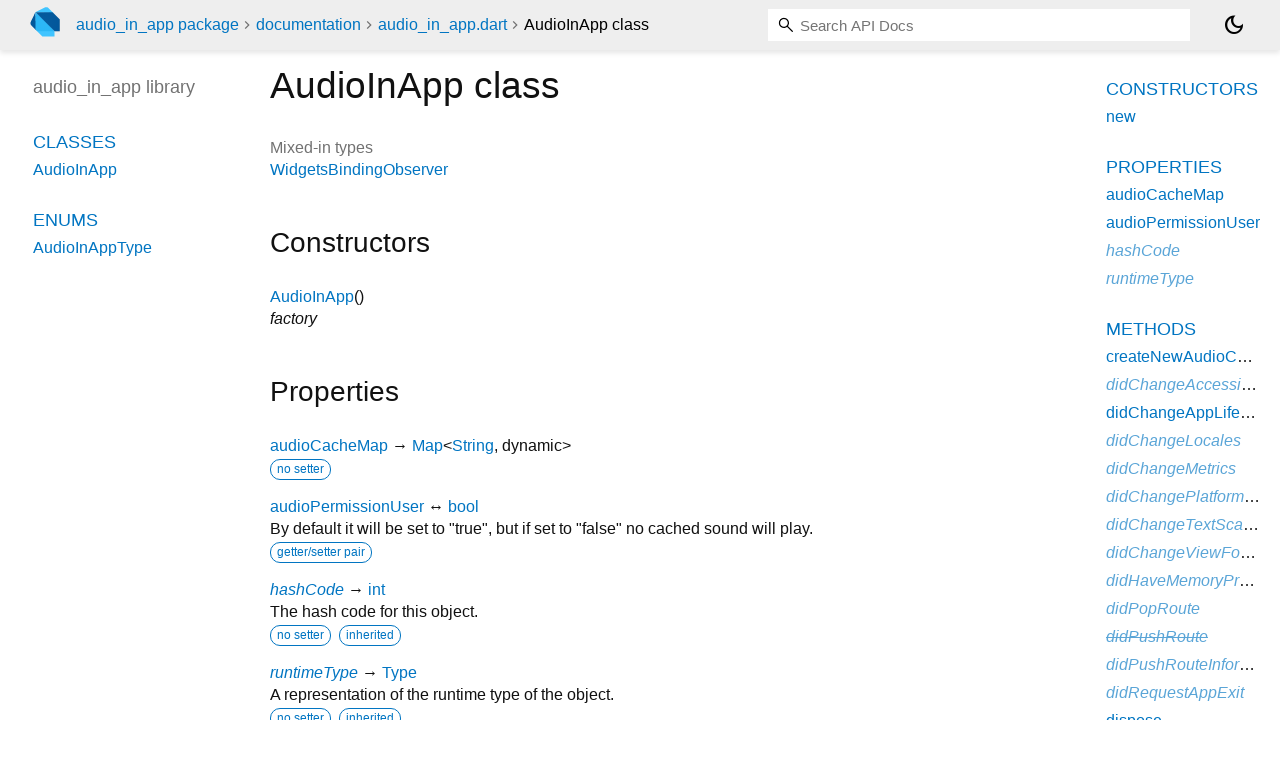

--- FILE ---
content_type: text/html; charset="utf-8"
request_url: https://pub.dev/documentation/audio_in_app/latest/audio_in_app/AudioInApp-class.html
body_size: 4483
content:
<!DOCTYPE html>
<html lang="en"><head><script type="text/javascript" src="https://www.googletagmanager.com/gtm.js?id=GTM-MX6DBN9" async="async"></script><script type="text/javascript" src="/static/hash-a6jh3avn/js/gtm.js"></script><meta charset="utf-8"/><meta http-equiv="X-UA-Compatible" content="IE=edge"/><meta name="viewport" content="width=device-width, height=device-height, initial-scale=1, user-scalable=no"/><meta name="generator" content="made with love by dartdoc"/><meta name="description" content="API docs for the AudioInApp class from the audio_in_app library, for the Dart programming language."/><title>AudioInApp class - audio_in_app library - Dart API</title><link rel="canonical" href="https://pub.dev/documentation/audio_in_app/latest/audio_in_app/AudioInApp-class.html"/><link rel="preconnect" href="https://fonts.gstatic.com"/><link rel="stylesheet" href="https://fonts.googleapis.com/css2?family=Roboto+Mono:ital,wght@0,300;0,400;0,500;0,700;1,400&amp;display=swap"/><link rel="stylesheet" href="https://fonts.googleapis.com/css2?family=Material+Symbols+Outlined:opsz,wght,FILL,GRAD@24,400,0,0"/><link rel="stylesheet" href="/static/hash-a6jh3avn/css/dartdoc.css"/><link rel="icon" href="/favicon.ico?hash=nk4nss8c7444fg0chird9erqef2vkhb8"/></head><body class="light-theme" data-base-href="../" data-using-base-href="false"><noscript><iframe src="https://www.googletagmanager.com/ns.html?id=GTM-MX6DBN9" height="0" width="0" style="display:none;visibility:hidden"></iframe></noscript><script src="/static/hash-a6jh3avn/js/dark-init.js"></script><div id="overlay-under-drawer"></div><header id="title"><span id="sidenav-left-toggle" class="material-symbols-outlined" role="button" tabindex="0">menu</span><a class="hidden-xs" href="/"><img src="/static/hash-a6jh3avn/img/dart-logo.svg" alt="" width="30" height="30" role="presentation" aria-label="Go to the landing page of pub.dev" style="height: 30px; margin-right: 1em;"/></a><ol class="breadcrumbs gt-separated dark hidden-xs"><li><a href="/packages/audio_in_app">audio_in_app package</a></li><li><a href="../index.html">documentation</a></li><li><a href="../audio_in_app/">audio_in_app.dart</a></li><li class="self-crumb">AudioInApp class</li></ol><div class="self-name">AudioInApp class</div><form class="search navbar-right" role="search"><input id="search-box" class="form-control typeahead" type="text" placeholder="Loading search..." autocomplete="off"/></form><button id="theme-button" class="toggle" aria-label="Light and dark mode toggle" title="Toggle between light and dark mode"><span id="dark-theme-button" class="material-symbols-outlined" aria-hidden="true">dark_mode</span><span id="light-theme-button" class="material-symbols-outlined" aria-hidden="true">light_mode</span></button></header><main><div id="dartdoc-main-content" class="main-content" data-above-sidebar="audio_in_app/audio_in_app-library-sidebar.html" data-below-sidebar="audio_in_app/AudioInApp-class-sidebar.html">
    <div>
<h1><span class="kind-class">AudioInApp</span> class 
 
</h1></div>

    


    <div>
      <dl class="dl-horizontal">
        

        
        
  <dt>Mixed-in types</dt>
  <dd>
    <ul class="comma-separated clazz-relationships">
        <li><a href="https://api.flutter.dev/flutter/widgets/WidgetsBindingObserver-class.html">WidgetsBindingObserver</a></li>
    </ul>
  </dd>


        
        


      </dl>
    </div>

    
  <div class="summary offset-anchor" id="constructors">
    <h2>Constructors</h2>
    <dl class="constructor-summary-list">
        <dt id="AudioInApp.new" class="callable">
          <span class="name"><a href="../audio_in_app/AudioInApp/AudioInApp.html">AudioInApp</a></span><span class="signature">()</span>
        </dt>
        <dd>
          
            <div class="constructor-modifier features">factory</div>
        </dd>
    </dl>
  </div>
    
  <div class="summary offset-anchor" id="instance-properties">
    <h2>Properties</h2>
    <dl class="properties">
        <dt id="audioCacheMap" class="property">
  <span class="name"><a href="../audio_in_app/AudioInApp/audioCacheMap.html">audioCacheMap</a></span>
  <span class="signature">→ <a href="https://api.flutter.dev/flutter/dart-core/Map-class.html">Map</a><span class="signature">&lt;<wbr><span class="type-parameter"><a href="https://api.flutter.dev/flutter/dart-core/String-class.html">String</a></span>, <span class="type-parameter">dynamic</span>&gt;</span></span>
  

</dt>
<dd>
  
  <div class="features"><span class="feature">no setter</span></div>

</dd>

        <dt id="audioPermissionUser" class="property">
  <span class="name"><a href="../audio_in_app/AudioInApp/audioPermissionUser.html">audioPermissionUser</a></span>
  <span class="signature">↔ <a href="https://api.flutter.dev/flutter/dart-core/bool-class.html">bool</a></span>
  

</dt>
<dd>
  By default it will be set to "true", but if set to "false" no cached sound will play.
  <div class="features"><span class="feature">getter/setter pair</span></div>

</dd>

        <dt id="hashCode" class="property inherited">
  <span class="name"><a href="https://api.flutter.dev/flutter/dart-core/Object/hashCode.html">hashCode</a></span>
  <span class="signature">→ <a href="https://api.flutter.dev/flutter/dart-core/int-class.html">int</a></span>
  

</dt>
<dd class="inherited">
  The hash code for this object.
  <div class="features"><span class="feature">no setter</span><span class="feature">inherited</span></div>

</dd>

        <dt id="runtimeType" class="property inherited">
  <span class="name"><a href="https://api.flutter.dev/flutter/dart-core/Object/runtimeType.html">runtimeType</a></span>
  <span class="signature">→ <a href="https://api.flutter.dev/flutter/dart-core/Type-class.html">Type</a></span>
  

</dt>
<dd class="inherited">
  A representation of the runtime type of the object.
  <div class="features"><span class="feature">no setter</span><span class="feature">inherited</span></div>

</dd>

    </dl>
  </div>

    
  <div class="summary offset-anchor" id="instance-methods">
    <h2>Methods</h2>
    <dl class="callables">
        <dt id="createNewAudioCache" class="callable">
  <span class="name"><a href="../audio_in_app/AudioInApp/createNewAudioCache.html">createNewAudioCache</a></span><span class="signature">(<wbr>{<span class="parameter" id="createNewAudioCache-param-playerId"><span>required</span> <span class="type-annotation"><a href="https://api.flutter.dev/flutter/dart-core/String-class.html">String</a></span> <span class="parameter-name">playerId</span>, </span><span class="parameter" id="createNewAudioCache-param-route"><span>required</span> <span class="type-annotation"><a href="https://api.flutter.dev/flutter/dart-core/String-class.html">String</a></span> <span class="parameter-name">route</span>, </span><span class="parameter" id="createNewAudioCache-param-audioInAppType"><span>required</span> <span class="type-annotation"><a href="../audio_in_app/AudioInAppType.html">AudioInAppType</a></span> <span class="parameter-name">audioInAppType</span></span>})
    <span class="returntype parameter">→ <a href="https://api.flutter.dev/flutter/dart-core/Future-class.html">Future</a><span class="signature">&lt;<wbr><span class="type-parameter"><a href="https://api.flutter.dev/flutter/dart-core/bool-class.html">bool</a></span>&gt;</span></span>
  </span>
  

</dt>
<dd>
  Methods Users
  

</dd>

        <dt id="didChangeAccessibilityFeatures" class="callable inherited">
  <span class="name"><a href="https://api.flutter.dev/flutter/widgets/WidgetsBindingObserver/didChangeAccessibilityFeatures.html">didChangeAccessibilityFeatures</a></span><span class="signature">(<wbr>)
    <span class="returntype parameter">→ void</span>
  </span>
  

</dt>
<dd class="inherited">
  Called when the system changes the set of currently active accessibility
features.
  <div class="features"><span class="feature">inherited</span></div>

</dd>

        <dt id="didChangeAppLifecycleState" class="callable">
  <span class="name"><a href="../audio_in_app/AudioInApp/didChangeAppLifecycleState.html">didChangeAppLifecycleState</a></span><span class="signature">(<wbr><span class="parameter" id="didChangeAppLifecycleState-param-state"><span class="type-annotation"><a href="https://api.flutter.dev/flutter/dart-ui/AppLifecycleState.html">AppLifecycleState</a></span> <span class="parameter-name">state</span></span>)
    <span class="returntype parameter">→ <a href="https://api.flutter.dev/flutter/dart-core/Future-class.html">Future</a><span class="signature">&lt;<wbr><span class="type-parameter">void</span>&gt;</span></span>
  </span>
  

</dt>
<dd>
  Called when the system puts the app in the background or returns
the app to the foreground.
  <div class="features"><span class="feature">override</span></div>

</dd>

        <dt id="didChangeLocales" class="callable inherited">
  <span class="name"><a href="https://api.flutter.dev/flutter/widgets/WidgetsBindingObserver/didChangeLocales.html">didChangeLocales</a></span><span class="signature">(<wbr><span class="parameter" id="didChangeLocales-param-locales"><span class="type-annotation"><a href="https://api.flutter.dev/flutter/dart-core/List-class.html">List</a><span class="signature">&lt;<wbr><span class="type-parameter"><a href="https://api.flutter.dev/flutter/dart-ui/Locale-class.html">Locale</a></span>&gt;</span>?</span> <span class="parameter-name">locales</span></span>)
    <span class="returntype parameter">→ void</span>
  </span>
  

</dt>
<dd class="inherited">
  Called when the system tells the app that the user's locale has
changed. For example, if the user changes the system language
settings.
  <div class="features"><span class="feature">inherited</span></div>

</dd>

        <dt id="didChangeMetrics" class="callable inherited">
  <span class="name"><a href="https://api.flutter.dev/flutter/widgets/WidgetsBindingObserver/didChangeMetrics.html">didChangeMetrics</a></span><span class="signature">(<wbr>)
    <span class="returntype parameter">→ void</span>
  </span>
  

</dt>
<dd class="inherited">
  Called when the application's dimensions change. For example,
when a phone is rotated.
  <div class="features"><span class="feature">inherited</span></div>

</dd>

        <dt id="didChangePlatformBrightness" class="callable inherited">
  <span class="name"><a href="https://api.flutter.dev/flutter/widgets/WidgetsBindingObserver/didChangePlatformBrightness.html">didChangePlatformBrightness</a></span><span class="signature">(<wbr>)
    <span class="returntype parameter">→ void</span>
  </span>
  

</dt>
<dd class="inherited">
  Called when the platform brightness changes.
  <div class="features"><span class="feature">inherited</span></div>

</dd>

        <dt id="didChangeTextScaleFactor" class="callable inherited">
  <span class="name"><a href="https://api.flutter.dev/flutter/widgets/WidgetsBindingObserver/didChangeTextScaleFactor.html">didChangeTextScaleFactor</a></span><span class="signature">(<wbr>)
    <span class="returntype parameter">→ void</span>
  </span>
  

</dt>
<dd class="inherited">
  Called when the platform's text scale factor changes.
  <div class="features"><span class="feature">inherited</span></div>

</dd>

        <dt id="didChangeViewFocus" class="callable inherited">
  <span class="name"><a href="https://api.flutter.dev/flutter/widgets/WidgetsBindingObserver/didChangeViewFocus.html">didChangeViewFocus</a></span><span class="signature">(<wbr><span class="parameter" id="didChangeViewFocus-param-event"><span class="type-annotation"><a href="https://api.flutter.dev/flutter/dart-ui/ViewFocusEvent-class.html">ViewFocusEvent</a></span> <span class="parameter-name">event</span></span>)
    <span class="returntype parameter">→ void</span>
  </span>
  

</dt>
<dd class="inherited">
  Called whenever the <a href="https://api.flutter.dev/flutter/dart-ui/PlatformDispatcher-class.html" rel="ugc">PlatformDispatcher</a> receives a notification that the
focus state on a view has changed.
  <div class="features"><span class="feature">inherited</span></div>

</dd>

        <dt id="didHaveMemoryPressure" class="callable inherited">
  <span class="name"><a href="https://api.flutter.dev/flutter/widgets/WidgetsBindingObserver/didHaveMemoryPressure.html">didHaveMemoryPressure</a></span><span class="signature">(<wbr>)
    <span class="returntype parameter">→ void</span>
  </span>
  

</dt>
<dd class="inherited">
  Called when the system is running low on memory.
  <div class="features"><span class="feature">inherited</span></div>

</dd>

        <dt id="didPopRoute" class="callable inherited">
  <span class="name"><a href="https://api.flutter.dev/flutter/widgets/WidgetsBindingObserver/didPopRoute.html">didPopRoute</a></span><span class="signature">(<wbr>)
    <span class="returntype parameter">→ <a href="https://api.flutter.dev/flutter/dart-core/Future-class.html">Future</a><span class="signature">&lt;<wbr><span class="type-parameter"><a href="https://api.flutter.dev/flutter/dart-core/bool-class.html">bool</a></span>&gt;</span></span>
  </span>
  

</dt>
<dd class="inherited">
  Called when the system tells the app to pop the current route, such as
after a system back button press or back gesture.
  <div class="features"><span class="feature">inherited</span></div>

</dd>

        <dt id="didPushRoute" class="callable inherited">
  <span class="name deprecated"><a class="deprecated" href="https://api.flutter.dev/flutter/widgets/WidgetsBindingObserver/didPushRoute.html">didPushRoute</a></span><span class="signature">(<wbr><span class="parameter" id="didPushRoute-param-route"><span class="type-annotation"><a href="https://api.flutter.dev/flutter/dart-core/String-class.html">String</a></span> <span class="parameter-name">route</span></span>)
    <span class="returntype parameter">→ <a href="https://api.flutter.dev/flutter/dart-core/Future-class.html">Future</a><span class="signature">&lt;<wbr><span class="type-parameter"><a href="https://api.flutter.dev/flutter/dart-core/bool-class.html">bool</a></span>&gt;</span></span>
  </span>
  

</dt>
<dd class="inherited">
  Called when the host tells the application to push a new route onto the
navigator.
  <div class="features"><span class="feature">inherited</span></div>

</dd>

        <dt id="didPushRouteInformation" class="callable inherited">
  <span class="name"><a href="https://api.flutter.dev/flutter/widgets/WidgetsBindingObserver/didPushRouteInformation.html">didPushRouteInformation</a></span><span class="signature">(<wbr><span class="parameter" id="didPushRouteInformation-param-routeInformation"><span class="type-annotation"><a href="https://api.flutter.dev/flutter/widgets/RouteInformation-class.html">RouteInformation</a></span> <span class="parameter-name">routeInformation</span></span>)
    <span class="returntype parameter">→ <a href="https://api.flutter.dev/flutter/dart-core/Future-class.html">Future</a><span class="signature">&lt;<wbr><span class="type-parameter"><a href="https://api.flutter.dev/flutter/dart-core/bool-class.html">bool</a></span>&gt;</span></span>
  </span>
  

</dt>
<dd class="inherited">
  Called when the host tells the application to push a new
<a href="https://api.flutter.dev/flutter/widgets/RouteInformation-class.html" rel="ugc">RouteInformation</a> and a restoration state onto the router.
  <div class="features"><span class="feature">inherited</span></div>

</dd>

        <dt id="didRequestAppExit" class="callable inherited">
  <span class="name"><a href="https://api.flutter.dev/flutter/widgets/WidgetsBindingObserver/didRequestAppExit.html">didRequestAppExit</a></span><span class="signature">(<wbr>)
    <span class="returntype parameter">→ <a href="https://api.flutter.dev/flutter/dart-core/Future-class.html">Future</a><span class="signature">&lt;<wbr><span class="type-parameter"><a href="https://api.flutter.dev/flutter/dart-ui/AppExitResponse.html">AppExitResponse</a></span>&gt;</span></span>
  </span>
  

</dt>
<dd class="inherited">
  Called when a request is received from the system to exit the application.
  <div class="features"><span class="feature">inherited</span></div>

</dd>

        <dt id="dispose" class="callable">
  <span class="name"><a href="../audio_in_app/AudioInApp/dispose.html">dispose</a></span><span class="signature">(<wbr>)
    <span class="returntype parameter">→ void</span>
  </span>
  

</dt>
<dd>
  Dispose the <a href="https://api.flutter.dev/flutter/widgets/WidgetsBinding-mixin.html" rel="ugc">WidgetsBinding</a> observer.
  

</dd>

        <dt id="handleCancelBackGesture" class="callable inherited">
  <span class="name"><a href="https://api.flutter.dev/flutter/widgets/WidgetsBindingObserver/handleCancelBackGesture.html">handleCancelBackGesture</a></span><span class="signature">(<wbr>)
    <span class="returntype parameter">→ void</span>
  </span>
  

</dt>
<dd class="inherited">
  Called when a predictive back gesture is canceled, indicating that no
navigation should occur.
  <div class="features"><span class="feature">inherited</span></div>

</dd>

        <dt id="handleCommitBackGesture" class="callable inherited">
  <span class="name"><a href="https://api.flutter.dev/flutter/widgets/WidgetsBindingObserver/handleCommitBackGesture.html">handleCommitBackGesture</a></span><span class="signature">(<wbr>)
    <span class="returntype parameter">→ void</span>
  </span>
  

</dt>
<dd class="inherited">
  Called when a predictive back gesture is finished successfully, indicating
that the current route should be popped.
  <div class="features"><span class="feature">inherited</span></div>

</dd>

        <dt id="handleStartBackGesture" class="callable inherited">
  <span class="name"><a href="https://api.flutter.dev/flutter/widgets/WidgetsBindingObserver/handleStartBackGesture.html">handleStartBackGesture</a></span><span class="signature">(<wbr><span class="parameter" id="handleStartBackGesture-param-backEvent"><span class="type-annotation"><a href="https://api.flutter.dev/flutter/services/PredictiveBackEvent-class.html">PredictiveBackEvent</a></span> <span class="parameter-name">backEvent</span></span>)
    <span class="returntype parameter">→ <a href="https://api.flutter.dev/flutter/dart-core/bool-class.html">bool</a></span>
  </span>
  

</dt>
<dd class="inherited">
  Called at the start of a predictive back gesture.
  <div class="features"><span class="feature">inherited</span></div>

</dd>

        <dt id="handleUpdateBackGestureProgress" class="callable inherited">
  <span class="name"><a href="https://api.flutter.dev/flutter/widgets/WidgetsBindingObserver/handleUpdateBackGestureProgress.html">handleUpdateBackGestureProgress</a></span><span class="signature">(<wbr><span class="parameter" id="handleUpdateBackGestureProgress-param-backEvent"><span class="type-annotation"><a href="https://api.flutter.dev/flutter/services/PredictiveBackEvent-class.html">PredictiveBackEvent</a></span> <span class="parameter-name">backEvent</span></span>)
    <span class="returntype parameter">→ void</span>
  </span>
  

</dt>
<dd class="inherited">
  Called when a predictive back gesture moves.
  <div class="features"><span class="feature">inherited</span></div>

</dd>

        <dt id="noSuchMethod" class="callable inherited">
  <span class="name"><a href="https://api.flutter.dev/flutter/dart-core/Object/noSuchMethod.html">noSuchMethod</a></span><span class="signature">(<wbr><span class="parameter" id="noSuchMethod-param-invocation"><span class="type-annotation"><a href="https://api.flutter.dev/flutter/dart-core/Invocation-class.html">Invocation</a></span> <span class="parameter-name">invocation</span></span>)
    <span class="returntype parameter">→ dynamic</span>
  </span>
  

</dt>
<dd class="inherited">
  Invoked when a nonexistent method or property is accessed.
  <div class="features"><span class="feature">inherited</span></div>

</dd>

        <dt id="play" class="callable">
  <span class="name"><a href="../audio_in_app/AudioInApp/play.html">play</a></span><span class="signature">(<wbr>{<span class="parameter" id="play-param-playerId"><span>required</span> <span class="type-annotation"><a href="https://api.flutter.dev/flutter/dart-core/String-class.html">String</a></span> <span class="parameter-name">playerId</span></span>})
    <span class="returntype parameter">→ <a href="https://api.flutter.dev/flutter/dart-core/Future-class.html">Future</a><span class="signature">&lt;<wbr><span class="type-parameter"><a href="https://api.flutter.dev/flutter/dart-core/bool-class.html">bool</a></span>&gt;</span></span>
  </span>
  

</dt>
<dd>
  Method to start playing the audio
  

</dd>

        <dt id="removeAudio" class="callable">
  <span class="name"><a href="../audio_in_app/AudioInApp/removeAudio.html">removeAudio</a></span><span class="signature">(<wbr><span class="parameter" id="removeAudio-param-playerId"><span class="type-annotation"><a href="https://api.flutter.dev/flutter/dart-core/String-class.html">String</a></span> <span class="parameter-name">playerId</span></span>)
    <span class="returntype parameter">→ <a href="https://api.flutter.dev/flutter/dart-core/Future-class.html">Future</a><span class="signature">&lt;<wbr><span class="type-parameter"><a href="https://api.flutter.dev/flutter/dart-core/bool-class.html">bool</a></span>&gt;</span></span>
  </span>
  

</dt>
<dd>
  Delete the audio from the cache. It will no longer play again until it is re-cached using the "createNewAudioCache" method
  

</dd>

        <dt id="setVol" class="callable">
  <span class="name"><a href="../audio_in_app/AudioInApp/setVol.html">setVol</a></span><span class="signature">(<wbr><span class="parameter" id="setVol-param-playerId"><span class="type-annotation"><a href="https://api.flutter.dev/flutter/dart-core/String-class.html">String</a></span> <span class="parameter-name">playerId</span>, </span><span class="parameter" id="setVol-param-vol"><span class="type-annotation"><a href="https://api.flutter.dev/flutter/dart-core/double-class.html">double</a></span> <span class="parameter-name">vol</span></span>)
    <span class="returntype parameter">→ <a href="https://api.flutter.dev/flutter/dart-core/Future-class.html">Future</a><span class="signature">&lt;<wbr><span class="type-parameter">void</span>&gt;</span></span>
  </span>
  

</dt>
<dd>
  Change the audio volume. Value between 0.0 and 1.0
  

</dd>

        <dt id="stop" class="callable">
  <span class="name"><a href="../audio_in_app/AudioInApp/stop.html">stop</a></span><span class="signature">(<wbr>{<span class="parameter" id="stop-param-playerId"><span>required</span> <span class="type-annotation"><a href="https://api.flutter.dev/flutter/dart-core/String-class.html">String</a></span> <span class="parameter-name">playerId</span></span>})
    <span class="returntype parameter">→ <a href="https://api.flutter.dev/flutter/dart-core/Future-class.html">Future</a><span class="signature">&lt;<wbr><span class="type-parameter"><a href="https://api.flutter.dev/flutter/dart-core/bool-class.html">bool</a></span>&gt;</span></span>
  </span>
  

</dt>
<dd>
  Method to stop the audio
  

</dd>

        <dt id="stopBackground" class="callable">
  <span class="name"><a href="../audio_in_app/AudioInApp/stopBackground.html">stopBackground</a></span><span class="signature">(<wbr>)
    <span class="returntype parameter">→ <a href="https://api.flutter.dev/flutter/dart-core/Future-class.html">Future</a><span class="signature">&lt;<wbr><span class="type-parameter"><a href="https://api.flutter.dev/flutter/dart-core/bool-class.html">bool</a></span>&gt;</span></span>
  </span>
  

</dt>
<dd>
  Method to stop background audio no matter what audio is playing
  

</dd>

        <dt id="toString" class="callable inherited">
  <span class="name"><a href="https://api.flutter.dev/flutter/dart-core/Object/toString.html">toString</a></span><span class="signature">(<wbr>)
    <span class="returntype parameter">→ <a href="https://api.flutter.dev/flutter/dart-core/String-class.html">String</a></span>
  </span>
  

</dt>
<dd class="inherited">
  A string representation of this object.
  <div class="features"><span class="feature">inherited</span></div>

</dd>

    </dl>
  </div>
    
  <div class="summary offset-anchor inherited" id="operators">
    <h2>Operators</h2>
    <dl class="callables">
        <dt id="operator ==" class="callable inherited">
  <span class="name"><a href="https://api.flutter.dev/flutter/dart-core/Object/operator_equals.html">operator ==</a></span><span class="signature">(<wbr><span class="parameter" id="==-param-other"><span class="type-annotation"><a href="https://api.flutter.dev/flutter/dart-core/Object-class.html">Object</a></span> <span class="parameter-name">other</span></span>)
    <span class="returntype parameter">→ <a href="https://api.flutter.dev/flutter/dart-core/bool-class.html">bool</a></span>
  </span>
  

</dt>
<dd class="inherited">
  The equality operator.
  <div class="features"><span class="feature">inherited</span></div>

</dd>

    </dl>
  </div>
    
    
    

  </div><div id="dartdoc-sidebar-left" class="sidebar sidebar-offcanvas-left"><header id="header-search-sidebar" class="hidden-l"><form class="search-sidebar" role="search"><input id="search-sidebar" class="form-control typeahead" type="text" placeholder="Loading search..." autocomplete="off"/></form></header><ol id="sidebar-nav" class="breadcrumbs gt-separated dark hidden-l"><li><a href="/packages/audio_in_app">audio_in_app package</a></li><li><a href="../index.html">documentation</a></li><li><a href="../audio_in_app/">audio_in_app</a></li><li class="self-crumb">AudioInApp class</li></ol>
    <!-- The search input and breadcrumbs below are only responsively visible at low resolutions. -->



    <h5>audio_in_app library</h5>
    <div id="dartdoc-sidebar-left-content"></div>
  </div><div id="dartdoc-sidebar-right" class="sidebar sidebar-offcanvas-right">
  </div></main><footer><span class="no-break">audio_in_app 2.1.1</span></footer><script src="/static/hash-a6jh3avn/dartdoc/resources/highlight.pack.js"></script><script src="/static/hash-a6jh3avn/dartdoc/resources/docs.dart.js"></script></body></html>

--- FILE ---
content_type: text/html; charset="utf-8"
request_url: https://pub.dev/documentation/audio_in_app/latest/audio_in_app/audio_in_app-library-sidebar.html
body_size: -1153
content:
<ol>
      <li class="section-title"><a href="audio_in_app/#classes">Classes</a></li>
        <li><a href="audio_in_app/AudioInApp-class.html">AudioInApp</a></li>

      <li class="section-title"><a href="audio_in_app/#enums">Enums</a></li>
        <li><a href="audio_in_app/AudioInAppType.html">AudioInAppType</a></li>








</ol>


--- FILE ---
content_type: text/html; charset="utf-8"
request_url: https://pub.dev/documentation/audio_in_app/latest/audio_in_app/AudioInApp-class-sidebar.html
body_size: -509
content:
<ol>

      <li class="section-title"><a href="audio_in_app/AudioInApp-class.html#constructors">Constructors</a></li>
        <li><a href="audio_in_app/AudioInApp/AudioInApp.html">new</a></li>


    
        <li class="section-title">
          <a href="audio_in_app/AudioInApp-class.html#instance-properties">Properties</a>
        </li>
          
<li>
  <a href="audio_in_app/AudioInApp/audioCacheMap.html">audioCacheMap</a>
</li>
          
<li>
  <a href="audio_in_app/AudioInApp/audioPermissionUser.html">audioPermissionUser</a>
</li>
          
<li class="inherited">
  <a href="https://api.flutter.dev/flutter/dart-core/Object/hashCode.html">hashCode</a>
</li>
          
<li class="inherited">
  <a href="https://api.flutter.dev/flutter/dart-core/Object/runtimeType.html">runtimeType</a>
</li>

        <li class="section-title"><a href="audio_in_app/AudioInApp-class.html#instance-methods">Methods</a></li>
          
<li>
  <a href="audio_in_app/AudioInApp/createNewAudioCache.html">createNewAudioCache</a>
</li>
          
<li class="inherited">
  <a href="https://api.flutter.dev/flutter/widgets/WidgetsBindingObserver/didChangeAccessibilityFeatures.html">didChangeAccessibilityFeatures</a>
</li>
          
<li>
  <a href="audio_in_app/AudioInApp/didChangeAppLifecycleState.html">didChangeAppLifecycleState</a>
</li>
          
<li class="inherited">
  <a href="https://api.flutter.dev/flutter/widgets/WidgetsBindingObserver/didChangeLocales.html">didChangeLocales</a>
</li>
          
<li class="inherited">
  <a href="https://api.flutter.dev/flutter/widgets/WidgetsBindingObserver/didChangeMetrics.html">didChangeMetrics</a>
</li>
          
<li class="inherited">
  <a href="https://api.flutter.dev/flutter/widgets/WidgetsBindingObserver/didChangePlatformBrightness.html">didChangePlatformBrightness</a>
</li>
          
<li class="inherited">
  <a href="https://api.flutter.dev/flutter/widgets/WidgetsBindingObserver/didChangeTextScaleFactor.html">didChangeTextScaleFactor</a>
</li>
          
<li class="inherited">
  <a href="https://api.flutter.dev/flutter/widgets/WidgetsBindingObserver/didChangeViewFocus.html">didChangeViewFocus</a>
</li>
          
<li class="inherited">
  <a href="https://api.flutter.dev/flutter/widgets/WidgetsBindingObserver/didHaveMemoryPressure.html">didHaveMemoryPressure</a>
</li>
          
<li class="inherited">
  <a href="https://api.flutter.dev/flutter/widgets/WidgetsBindingObserver/didPopRoute.html">didPopRoute</a>
</li>
          
<li class="inherited">
  <a class="deprecated" href="https://api.flutter.dev/flutter/widgets/WidgetsBindingObserver/didPushRoute.html">didPushRoute</a>
</li>
          
<li class="inherited">
  <a href="https://api.flutter.dev/flutter/widgets/WidgetsBindingObserver/didPushRouteInformation.html">didPushRouteInformation</a>
</li>
          
<li class="inherited">
  <a href="https://api.flutter.dev/flutter/widgets/WidgetsBindingObserver/didRequestAppExit.html">didRequestAppExit</a>
</li>
          
<li>
  <a href="audio_in_app/AudioInApp/dispose.html">dispose</a>
</li>
          
<li class="inherited">
  <a href="https://api.flutter.dev/flutter/widgets/WidgetsBindingObserver/handleCancelBackGesture.html">handleCancelBackGesture</a>
</li>
          
<li class="inherited">
  <a href="https://api.flutter.dev/flutter/widgets/WidgetsBindingObserver/handleCommitBackGesture.html">handleCommitBackGesture</a>
</li>
          
<li class="inherited">
  <a href="https://api.flutter.dev/flutter/widgets/WidgetsBindingObserver/handleStartBackGesture.html">handleStartBackGesture</a>
</li>
          
<li class="inherited">
  <a href="https://api.flutter.dev/flutter/widgets/WidgetsBindingObserver/handleUpdateBackGestureProgress.html">handleUpdateBackGestureProgress</a>
</li>
          
<li class="inherited">
  <a href="https://api.flutter.dev/flutter/dart-core/Object/noSuchMethod.html">noSuchMethod</a>
</li>
          
<li>
  <a href="audio_in_app/AudioInApp/play.html">play</a>
</li>
          
<li>
  <a href="audio_in_app/AudioInApp/removeAudio.html">removeAudio</a>
</li>
          
<li>
  <a href="audio_in_app/AudioInApp/setVol.html">setVol</a>
</li>
          
<li>
  <a href="audio_in_app/AudioInApp/stop.html">stop</a>
</li>
          
<li>
  <a href="audio_in_app/AudioInApp/stopBackground.html">stopBackground</a>
</li>
          
<li class="inherited">
  <a href="https://api.flutter.dev/flutter/dart-core/Object/toString.html">toString</a>
</li>

        <li class="section-title inherited"><a href="audio_in_app/AudioInApp-class.html#operators">Operators</a></li>
          
<li class="inherited">
  <a href="https://api.flutter.dev/flutter/dart-core/Object/operator_equals.html">operator ==</a>
</li>

    

    


</ol>
